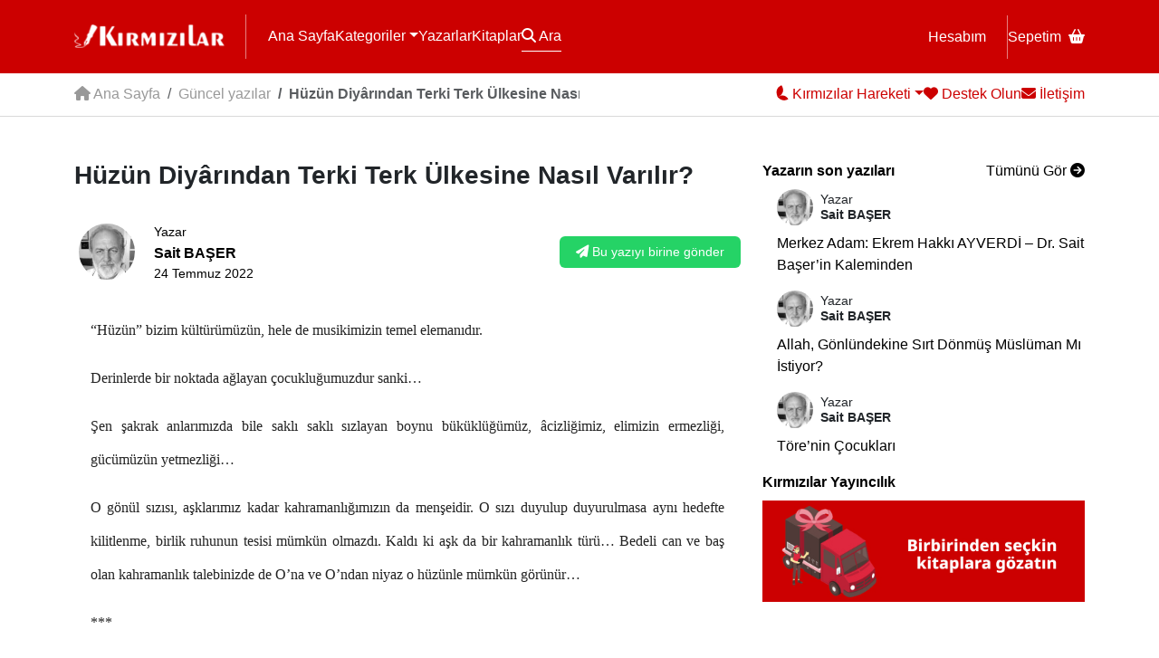

--- FILE ---
content_type: text/html; charset=UTF-8
request_url: https://www.kirmizilar.com/huzun-diyarindan-terki-terk-ulkesine-nasil-varilir-2/
body_size: 16171
content:
<!doctype html><html lang="tr"><head><script data-no-optimize="1">var litespeed_docref=sessionStorage.getItem("litespeed_docref");litespeed_docref&&(Object.defineProperty(document,"referrer",{get:function(){return litespeed_docref}}),sessionStorage.removeItem("litespeed_docref"));</script> <meta charset="utf-8"><meta name="viewport" content="width=device-width, initial-scale=1"><title>Hüzün Diyârından Terki Terk Ülkesine Nasıl Varılır? - Kırmızılar</title><link rel="preconnect" href="https://fonts.googleapis.com"><link rel="preconnect" href="https://fonts.gstatic.com" crossorigin><meta name='robots' content='index, follow, max-image-preview:large, max-snippet:-1, max-video-preview:-1' /><link rel="canonical" href="https://www.kirmizilar.com/huzun-diyarindan-terki-terk-ulkesine-nasil-varilir-2/" /><meta property="og:locale" content="tr_TR" /><meta property="og:type" content="article" /><meta property="og:title" content="Hüzün Diyârından Terki Terk Ülkesine Nasıl Varılır? - Kırmızılar" /><meta property="og:description" content="&#8220;Hüzün&#8221; bizim kültürümüzün, hele de musikimizin temel elemanıdır.&nbsp; Derinlerde bir noktada ağlayan çocukluğumuzdur sanki&#8230; Şen şakrak anlarımızda bile saklı saklı sızlayan boynu büküklüğümüz, âcizliğimiz, elimizin ermezliği, gücümüzün yetmezliği&#8230; O gönül sızısı, aşklarımız kadar kahramanlığımızın da menşeidir. O sızı duyulup duyurulmasa aynı hedefte kilitlenme, birlik ruhunun tesisi mümkün olmazdı. Kaldı ki aşk da bir kahramanlık türü&#8230; [&hellip;]" /><meta property="og:url" content="https://www.kirmizilar.com/huzun-diyarindan-terki-terk-ulkesine-nasil-varilir-2/" /><meta property="og:site_name" content="Kırmızılar" /><meta property="article:publisher" content="https://www.facebook.com/kirmizilarbiziz" /><meta property="article:published_time" content="2022-07-24T17:55:51+00:00" /><meta name="author" content="Sait BAŞER" /><meta name="twitter:card" content="summary_large_image" /><meta name="twitter:label1" content="Yazan:" /><meta name="twitter:data1" content="Sait BAŞER" /><meta name="twitter:label2" content="Tahmini okuma süresi" /><meta name="twitter:data2" content="3 dakika" /> <script type="application/ld+json" class="yoast-schema-graph">{"@context":"https://schema.org","@graph":[{"@type":"Article","@id":"https://www.kirmizilar.com/huzun-diyarindan-terki-terk-ulkesine-nasil-varilir-2/#article","isPartOf":{"@id":"https://www.kirmizilar.com/huzun-diyarindan-terki-terk-ulkesine-nasil-varilir-2/"},"author":{"name":"Sait BAŞER","@id":"https://www.kirmizilar.com/#/schema/person/a21739eab21d3d447a8be14bee5e0752"},"headline":"Hüzün Diyârından Terki Terk Ülkesine Nasıl Varılır?","datePublished":"2022-07-24T17:55:51+00:00","mainEntityOfPage":{"@id":"https://www.kirmizilar.com/huzun-diyarindan-terki-terk-ulkesine-nasil-varilir-2/"},"wordCount":617,"commentCount":0,"publisher":{"@id":"https://www.kirmizilar.com/#organization"},"articleSection":["Güncel yazılar"],"inLanguage":"tr","potentialAction":[{"@type":"CommentAction","name":"Comment","target":["https://www.kirmizilar.com/huzun-diyarindan-terki-terk-ulkesine-nasil-varilir-2/#respond"]}]},{"@type":"WebPage","@id":"https://www.kirmizilar.com/huzun-diyarindan-terki-terk-ulkesine-nasil-varilir-2/","url":"https://www.kirmizilar.com/huzun-diyarindan-terki-terk-ulkesine-nasil-varilir-2/","name":"Hüzün Diyârından Terki Terk Ülkesine Nasıl Varılır? - Kırmızılar","isPartOf":{"@id":"https://www.kirmizilar.com/#website"},"datePublished":"2022-07-24T17:55:51+00:00","breadcrumb":{"@id":"https://www.kirmizilar.com/huzun-diyarindan-terki-terk-ulkesine-nasil-varilir-2/#breadcrumb"},"inLanguage":"tr","potentialAction":[{"@type":"ReadAction","target":["https://www.kirmizilar.com/huzun-diyarindan-terki-terk-ulkesine-nasil-varilir-2/"]}]},{"@type":"BreadcrumbList","@id":"https://www.kirmizilar.com/huzun-diyarindan-terki-terk-ulkesine-nasil-varilir-2/#breadcrumb","itemListElement":[{"@type":"ListItem","position":1,"name":"Anasayfa","item":"https://www.kirmizilar.com/"},{"@type":"ListItem","position":2,"name":"Hüzün Diyârından Terki Terk Ülkesine Nasıl Varılır?"}]},{"@type":"WebSite","@id":"https://www.kirmizilar.com/#website","url":"https://www.kirmizilar.com/","name":"Kırmızılar","description":"Kırmızılar ”Biziz&quot; - “Biz” Türk Milletiyiz.","publisher":{"@id":"https://www.kirmizilar.com/#organization"},"potentialAction":[{"@type":"SearchAction","target":{"@type":"EntryPoint","urlTemplate":"https://www.kirmizilar.com/?s={search_term_string}"},"query-input":{"@type":"PropertyValueSpecification","valueRequired":true,"valueName":"search_term_string"}}],"inLanguage":"tr"},{"@type":"Organization","@id":"https://www.kirmizilar.com/#organization","name":"Kırmızılar","url":"https://www.kirmizilar.com/","logo":{"@type":"ImageObject","inLanguage":"tr","@id":"https://www.kirmizilar.com/#/schema/logo/image/","url":"https://www.kirmizilar.com/wp-content/uploads/2023/12/kirmizilar-new-logo.png","contentUrl":"https://www.kirmizilar.com/wp-content/uploads/2023/12/kirmizilar-new-logo.png","width":501,"height":96,"caption":"Kırmızılar"},"image":{"@id":"https://www.kirmizilar.com/#/schema/logo/image/"},"sameAs":["https://www.facebook.com/kirmizilarbiziz"]},{"@type":"Person","@id":"https://www.kirmizilar.com/#/schema/person/a21739eab21d3d447a8be14bee5e0752","name":"Sait BAŞER","image":{"@type":"ImageObject","inLanguage":"tr","@id":"https://www.kirmizilar.com/#/schema/person/image/","url":"https://www.kirmizilar.com/wp-content/uploads/2023/12/sait-baSer_avatar-96x96.jpg","contentUrl":"https://www.kirmizilar.com/wp-content/uploads/2023/12/sait-baSer_avatar-96x96.jpg","caption":"Sait BAŞER"},"description":"Aralık 1957 tarihinde Isparta-Yalvaç’ın İleği köyünde doğdu. İstanbul Sağmalcılar Lisesini bitirdi. Üç yıl Devlet Güzel Sanatlar Akademisi’nde okudu. İstanbul Üniversitesi Edebiyat Fakültesi Tarih Bölümü’nde yüksek öğrenimini tamamladı(1982). “Yahya Kemal’e Göre Türk Kimliği ve Görüşlerinin Kamuoyundaki Yansımaları” konulu teziyle doktor oldu(1996). Sakarya Üniversitesi Eğitim Fakültesi’nde öğretim üyeliği yaptı. 1984-1994 yıllarında Kubbealtı Akademisi Kültür ve Sanat Vakfı’nın neşriyat müdürlüğünü yürüttü. Kubbealtı Akademi Mecmuası’nın Yazı İşleri Müdürü idi. Türk kültür ve inanç tarihi üzerine çalışmalarıyla tanınır. Türk Edebiyatı, Türk Yurdu, Doğu Türkistan’ın Sesi, Kültür Dünyası dergilerinde yazdı. Çok sayıda yayımlanmış makjalesi ve kitabı vardır.","url":"https://www.kirmizilar.com/author/sait_baser/"}]}</script> <link rel='dns-prefetch' href='//www.googletagmanager.com' /><link rel="alternate" title="oEmbed (JSON)" type="application/json+oembed" href="https://www.kirmizilar.com/wp-json/oembed/1.0/embed?url=https%3A%2F%2Fwww.kirmizilar.com%2Fhuzun-diyarindan-terki-terk-ulkesine-nasil-varilir-2%2F" /><link rel="alternate" title="oEmbed (XML)" type="text/xml+oembed" href="https://www.kirmizilar.com/wp-json/oembed/1.0/embed?url=https%3A%2F%2Fwww.kirmizilar.com%2Fhuzun-diyarindan-terki-terk-ulkesine-nasil-varilir-2%2F&#038;format=xml" /><style id='wp-img-auto-sizes-contain-inline-css'>img:is([sizes=auto i],[sizes^="auto," i]){contain-intrinsic-size:3000px 1500px}
/*# sourceURL=wp-img-auto-sizes-contain-inline-css */</style><link data-optimized="2" rel="stylesheet" href="https://www.kirmizilar.com/wp-content/litespeed/css/a8805c6075dae4e5d4db4dc3a061fb8a.css?ver=d4d8b" /><style id='global-styles-inline-css'>:root{--wp--preset--aspect-ratio--square: 1;--wp--preset--aspect-ratio--4-3: 4/3;--wp--preset--aspect-ratio--3-4: 3/4;--wp--preset--aspect-ratio--3-2: 3/2;--wp--preset--aspect-ratio--2-3: 2/3;--wp--preset--aspect-ratio--16-9: 16/9;--wp--preset--aspect-ratio--9-16: 9/16;--wp--preset--color--black: #000000;--wp--preset--color--cyan-bluish-gray: #abb8c3;--wp--preset--color--white: #ffffff;--wp--preset--color--pale-pink: #f78da7;--wp--preset--color--vivid-red: #cf2e2e;--wp--preset--color--luminous-vivid-orange: #ff6900;--wp--preset--color--luminous-vivid-amber: #fcb900;--wp--preset--color--light-green-cyan: #7bdcb5;--wp--preset--color--vivid-green-cyan: #00d084;--wp--preset--color--pale-cyan-blue: #8ed1fc;--wp--preset--color--vivid-cyan-blue: #0693e3;--wp--preset--color--vivid-purple: #9b51e0;--wp--preset--gradient--vivid-cyan-blue-to-vivid-purple: linear-gradient(135deg,rgb(6,147,227) 0%,rgb(155,81,224) 100%);--wp--preset--gradient--light-green-cyan-to-vivid-green-cyan: linear-gradient(135deg,rgb(122,220,180) 0%,rgb(0,208,130) 100%);--wp--preset--gradient--luminous-vivid-amber-to-luminous-vivid-orange: linear-gradient(135deg,rgb(252,185,0) 0%,rgb(255,105,0) 100%);--wp--preset--gradient--luminous-vivid-orange-to-vivid-red: linear-gradient(135deg,rgb(255,105,0) 0%,rgb(207,46,46) 100%);--wp--preset--gradient--very-light-gray-to-cyan-bluish-gray: linear-gradient(135deg,rgb(238,238,238) 0%,rgb(169,184,195) 100%);--wp--preset--gradient--cool-to-warm-spectrum: linear-gradient(135deg,rgb(74,234,220) 0%,rgb(151,120,209) 20%,rgb(207,42,186) 40%,rgb(238,44,130) 60%,rgb(251,105,98) 80%,rgb(254,248,76) 100%);--wp--preset--gradient--blush-light-purple: linear-gradient(135deg,rgb(255,206,236) 0%,rgb(152,150,240) 100%);--wp--preset--gradient--blush-bordeaux: linear-gradient(135deg,rgb(254,205,165) 0%,rgb(254,45,45) 50%,rgb(107,0,62) 100%);--wp--preset--gradient--luminous-dusk: linear-gradient(135deg,rgb(255,203,112) 0%,rgb(199,81,192) 50%,rgb(65,88,208) 100%);--wp--preset--gradient--pale-ocean: linear-gradient(135deg,rgb(255,245,203) 0%,rgb(182,227,212) 50%,rgb(51,167,181) 100%);--wp--preset--gradient--electric-grass: linear-gradient(135deg,rgb(202,248,128) 0%,rgb(113,206,126) 100%);--wp--preset--gradient--midnight: linear-gradient(135deg,rgb(2,3,129) 0%,rgb(40,116,252) 100%);--wp--preset--font-size--small: 13px;--wp--preset--font-size--medium: 20px;--wp--preset--font-size--large: 36px;--wp--preset--font-size--x-large: 42px;--wp--preset--spacing--20: 0.44rem;--wp--preset--spacing--30: 0.67rem;--wp--preset--spacing--40: 1rem;--wp--preset--spacing--50: 1.5rem;--wp--preset--spacing--60: 2.25rem;--wp--preset--spacing--70: 3.38rem;--wp--preset--spacing--80: 5.06rem;--wp--preset--shadow--natural: 6px 6px 9px rgba(0, 0, 0, 0.2);--wp--preset--shadow--deep: 12px 12px 50px rgba(0, 0, 0, 0.4);--wp--preset--shadow--sharp: 6px 6px 0px rgba(0, 0, 0, 0.2);--wp--preset--shadow--outlined: 6px 6px 0px -3px rgb(255, 255, 255), 6px 6px rgb(0, 0, 0);--wp--preset--shadow--crisp: 6px 6px 0px rgb(0, 0, 0);}:root :where(.is-layout-flow) > :first-child{margin-block-start: 0;}:root :where(.is-layout-flow) > :last-child{margin-block-end: 0;}:root :where(.is-layout-flow) > *{margin-block-start: 24px;margin-block-end: 0;}:root :where(.is-layout-constrained) > :first-child{margin-block-start: 0;}:root :where(.is-layout-constrained) > :last-child{margin-block-end: 0;}:root :where(.is-layout-constrained) > *{margin-block-start: 24px;margin-block-end: 0;}:root :where(.is-layout-flex){gap: 24px;}:root :where(.is-layout-grid){gap: 24px;}body .is-layout-flex{display: flex;}.is-layout-flex{flex-wrap: wrap;align-items: center;}.is-layout-flex > :is(*, div){margin: 0;}body .is-layout-grid{display: grid;}.is-layout-grid > :is(*, div){margin: 0;}.has-black-color{color: var(--wp--preset--color--black) !important;}.has-cyan-bluish-gray-color{color: var(--wp--preset--color--cyan-bluish-gray) !important;}.has-white-color{color: var(--wp--preset--color--white) !important;}.has-pale-pink-color{color: var(--wp--preset--color--pale-pink) !important;}.has-vivid-red-color{color: var(--wp--preset--color--vivid-red) !important;}.has-luminous-vivid-orange-color{color: var(--wp--preset--color--luminous-vivid-orange) !important;}.has-luminous-vivid-amber-color{color: var(--wp--preset--color--luminous-vivid-amber) !important;}.has-light-green-cyan-color{color: var(--wp--preset--color--light-green-cyan) !important;}.has-vivid-green-cyan-color{color: var(--wp--preset--color--vivid-green-cyan) !important;}.has-pale-cyan-blue-color{color: var(--wp--preset--color--pale-cyan-blue) !important;}.has-vivid-cyan-blue-color{color: var(--wp--preset--color--vivid-cyan-blue) !important;}.has-vivid-purple-color{color: var(--wp--preset--color--vivid-purple) !important;}.has-black-background-color{background-color: var(--wp--preset--color--black) !important;}.has-cyan-bluish-gray-background-color{background-color: var(--wp--preset--color--cyan-bluish-gray) !important;}.has-white-background-color{background-color: var(--wp--preset--color--white) !important;}.has-pale-pink-background-color{background-color: var(--wp--preset--color--pale-pink) !important;}.has-vivid-red-background-color{background-color: var(--wp--preset--color--vivid-red) !important;}.has-luminous-vivid-orange-background-color{background-color: var(--wp--preset--color--luminous-vivid-orange) !important;}.has-luminous-vivid-amber-background-color{background-color: var(--wp--preset--color--luminous-vivid-amber) !important;}.has-light-green-cyan-background-color{background-color: var(--wp--preset--color--light-green-cyan) !important;}.has-vivid-green-cyan-background-color{background-color: var(--wp--preset--color--vivid-green-cyan) !important;}.has-pale-cyan-blue-background-color{background-color: var(--wp--preset--color--pale-cyan-blue) !important;}.has-vivid-cyan-blue-background-color{background-color: var(--wp--preset--color--vivid-cyan-blue) !important;}.has-vivid-purple-background-color{background-color: var(--wp--preset--color--vivid-purple) !important;}.has-black-border-color{border-color: var(--wp--preset--color--black) !important;}.has-cyan-bluish-gray-border-color{border-color: var(--wp--preset--color--cyan-bluish-gray) !important;}.has-white-border-color{border-color: var(--wp--preset--color--white) !important;}.has-pale-pink-border-color{border-color: var(--wp--preset--color--pale-pink) !important;}.has-vivid-red-border-color{border-color: var(--wp--preset--color--vivid-red) !important;}.has-luminous-vivid-orange-border-color{border-color: var(--wp--preset--color--luminous-vivid-orange) !important;}.has-luminous-vivid-amber-border-color{border-color: var(--wp--preset--color--luminous-vivid-amber) !important;}.has-light-green-cyan-border-color{border-color: var(--wp--preset--color--light-green-cyan) !important;}.has-vivid-green-cyan-border-color{border-color: var(--wp--preset--color--vivid-green-cyan) !important;}.has-pale-cyan-blue-border-color{border-color: var(--wp--preset--color--pale-cyan-blue) !important;}.has-vivid-cyan-blue-border-color{border-color: var(--wp--preset--color--vivid-cyan-blue) !important;}.has-vivid-purple-border-color{border-color: var(--wp--preset--color--vivid-purple) !important;}.has-vivid-cyan-blue-to-vivid-purple-gradient-background{background: var(--wp--preset--gradient--vivid-cyan-blue-to-vivid-purple) !important;}.has-light-green-cyan-to-vivid-green-cyan-gradient-background{background: var(--wp--preset--gradient--light-green-cyan-to-vivid-green-cyan) !important;}.has-luminous-vivid-amber-to-luminous-vivid-orange-gradient-background{background: var(--wp--preset--gradient--luminous-vivid-amber-to-luminous-vivid-orange) !important;}.has-luminous-vivid-orange-to-vivid-red-gradient-background{background: var(--wp--preset--gradient--luminous-vivid-orange-to-vivid-red) !important;}.has-very-light-gray-to-cyan-bluish-gray-gradient-background{background: var(--wp--preset--gradient--very-light-gray-to-cyan-bluish-gray) !important;}.has-cool-to-warm-spectrum-gradient-background{background: var(--wp--preset--gradient--cool-to-warm-spectrum) !important;}.has-blush-light-purple-gradient-background{background: var(--wp--preset--gradient--blush-light-purple) !important;}.has-blush-bordeaux-gradient-background{background: var(--wp--preset--gradient--blush-bordeaux) !important;}.has-luminous-dusk-gradient-background{background: var(--wp--preset--gradient--luminous-dusk) !important;}.has-pale-ocean-gradient-background{background: var(--wp--preset--gradient--pale-ocean) !important;}.has-electric-grass-gradient-background{background: var(--wp--preset--gradient--electric-grass) !important;}.has-midnight-gradient-background{background: var(--wp--preset--gradient--midnight) !important;}.has-small-font-size{font-size: var(--wp--preset--font-size--small) !important;}.has-medium-font-size{font-size: var(--wp--preset--font-size--medium) !important;}.has-large-font-size{font-size: var(--wp--preset--font-size--large) !important;}.has-x-large-font-size{font-size: var(--wp--preset--font-size--x-large) !important;}
/*# sourceURL=global-styles-inline-css */</style><style id='classic-theme-styles-inline-css'>/*! This file is auto-generated */
.wp-block-button__link{color:#fff;background-color:#32373c;border-radius:9999px;box-shadow:none;text-decoration:none;padding:calc(.667em + 2px) calc(1.333em + 2px);font-size:1.125em}.wp-block-file__button{background:#32373c;color:#fff;text-decoration:none}
/*# sourceURL=/wp-includes/css/classic-themes.min.css */</style><style id='woocommerce-inline-inline-css'>.woocommerce form .form-row .required { visibility: visible; }
/*# sourceURL=woocommerce-inline-inline-css */</style> <script type="litespeed/javascript" data-src="https://www.kirmizilar.com/wp-includes/js/jquery/jquery.min.js" id="jquery-core-js"></script> <script id="wc-add-to-cart-js-extra" type="litespeed/javascript">var wc_add_to_cart_params={"ajax_url":"/wp-admin/admin-ajax.php","wc_ajax_url":"/?wc-ajax=%%endpoint%%","i18n_view_cart":"Sepetim","cart_url":"https://www.kirmizilar.com/sepet/","is_cart":"","cart_redirect_after_add":"no"}</script> <script id="woocommerce-js-extra" type="litespeed/javascript">var woocommerce_params={"ajax_url":"/wp-admin/admin-ajax.php","wc_ajax_url":"/?wc-ajax=%%endpoint%%","i18n_password_show":"\u015eifreyi g\u00f6ster","i18n_password_hide":"\u015eifreyi gizle"}</script> 
 <script type="litespeed/javascript" data-src="https://www.googletagmanager.com/gtag/js?id=GT-NBPRKZ6" id="google_gtagjs-js"></script> <script id="google_gtagjs-js-after" type="litespeed/javascript">window.dataLayer=window.dataLayer||[];function gtag(){dataLayer.push(arguments)}
gtag("set","linker",{"domains":["www.kirmizilar.com"]});gtag("js",new Date());gtag("set","developer_id.dZTNiMT",!0);gtag("config","GT-NBPRKZ6",{"googlesitekit_post_date":"20220724","googlesitekit_post_author":"Sait BA\u015eER"})</script> <link rel="https://api.w.org/" href="https://www.kirmizilar.com/wp-json/" /><link rel="alternate" title="JSON" type="application/json" href="https://www.kirmizilar.com/wp-json/wp/v2/posts/19037" /><link rel="EditURI" type="application/rsd+xml" title="RSD" href="https://www.kirmizilar.com/xmlrpc.php?rsd" /><link rel='shortlink' href='https://www.kirmizilar.com/?p=19037' /><meta name="generator" content="Site Kit by Google 1.171.0" /><meta name="theme-color" content="#DD0000">	<noscript><style>.woocommerce-product-gallery{ opacity: 1 !important; }</style></noscript><link rel="icon" href="https://www.kirmizilar.com/wp-content/uploads/2023/12/cropped-kirmizilar-favicon-32x32.png" sizes="32x32" /><link rel="icon" href="https://www.kirmizilar.com/wp-content/uploads/2023/12/cropped-kirmizilar-favicon-192x192.png" sizes="192x192" /><link rel="apple-touch-icon" href="https://www.kirmizilar.com/wp-content/uploads/2023/12/cropped-kirmizilar-favicon-180x180.png" /><meta name="msapplication-TileImage" content="https://www.kirmizilar.com/wp-content/uploads/2023/12/cropped-kirmizilar-favicon-270x270.png" /></head><body class="wp-singular post-template-default single single-post postid-19037 single-format-standard wp-theme-kirmizilar theme-kirmizilar woocommerce-no-js"><div id="header"><header class="container"><div id="logo" class="menu-border"><a href="/"><img data-lazyloaded="1" src="[data-uri]" data-src="/eski-logo.png" alt="Kırmızılar" width="166" height="32" id="eskilogo"><img data-lazyloaded="1" src="[data-uri]" data-src="/logo.png" alt="Kırmızılar" width="166" height="32" id="yenilogo" class="d-none"></a></div>
<button class="navbar-toggler d-block d-md-none" type="button" id="mobilemenu" data-bs-toggle="collapse" data-bs-target="#mobile-menu" aria-controls="mobile-menu" aria-expanded="false" aria-label="Menü"><i class="fa fa-bars fs-5"></i></button><nav id="headermenu"><div class="menu-l">
<a href="/">Ana Sayfa</a>
<span class="btn-group">
<a href="#" class="dropdown-toggle" data-bs-toggle="dropdown">Kategoriler</a><div class="dropdown-menu"><div class="dropdown-menu-inner">
<a class="dropdown-item" href="https://www.kirmizilar.com/kategori/bir-dostu-taniyalim/">Bir Dostu Tanıyalım</a><a class="dropdown-item" href="https://www.kirmizilar.com/kategori/bir-yer-gezelim/">Bir Yer Gezelim</a><a class="dropdown-item" href="https://www.kirmizilar.com/kategori/bu-kitabi-okuyalim/">Bu Kitabı Okuyalım</a><a class="dropdown-item" href="https://www.kirmizilar.com/kategori/duyuru-aktivite/">Duyuru-Aktivite</a><a class="dropdown-item" href="https://www.kirmizilar.com/kategori/e-kitap/">E-Kitap</a><a class="dropdown-item" href="https://www.kirmizilar.com/kategori/e-okuma/">E-Okuma</a><a class="dropdown-item" href="https://www.kirmizilar.com/kategori/goruntulu-konferanslar/">Görüntülü Konferanslar</a><a class="dropdown-item" href="https://www.kirmizilar.com/kategori/guncel-yazilar/">Güncel Yazılar</a><a class="dropdown-item" href="https://www.kirmizilar.com/kategori/haber-tartisma-yorum/">Haber - Tartışma - Yorum</a><a class="dropdown-item" href="https://www.kirmizilar.com/kategori/hikaye/">Hikaye</a><a class="dropdown-item" href="https://www.kirmizilar.com/kategori/inanc-ve-kalp/">İnanç ve Kalp</a><a class="dropdown-item" href="https://www.kirmizilar.com/kategori/kultur-sanat-yazilari/">Kültür – San’at</a><a class="dropdown-item" href="https://www.kirmizilar.com/kategori/kulturumuzun-yildizlari/">Kültürümüzün Yıldızları</a><a class="dropdown-item" href="https://www.kirmizilar.com/kategori/medeniyet-tasavvuru/">Medeniyet Tasavvuru</a><a class="dropdown-item" href="https://www.kirmizilar.com/kategori/medeniyetimizi-kuranlar/">Medeniyetimizi Kuranlar</a><a class="dropdown-item" href="https://www.kirmizilar.com/kategori/soylesiler/">Söyleşiler</a><a class="dropdown-item" href="https://www.kirmizilar.com/kategori/sair/">Şair</a><a class="dropdown-item" href="https://www.kirmizilar.com/tanri-buyrugu/">Tanrı Buyruğu</a><a class="dropdown-item" href="https://www.kirmizilar.com/kategori/tarihten/">Tarihten</a><a class="dropdown-item" href="https://www.kirmizilar.com/kategori/turk-milliyetciligi-teori/">Türk Milliyetçiliği</a><a class="dropdown-item" href="https://www.kirmizilar.com/kategori/turku-dinle/">Türkü Dinle</a><a class="dropdown-item" href="https://www.kirmizilar.com/kategori/turkuler-turk-u-soyler/">Türküler Türk&#039;ü Söyler</a><a class="dropdown-item" href="https://www.kirmizilar.com/kategori/siirler/">Şiirler</a></div></div>
</span>
<a href="/yazarlar">Yazarlar</a>
<a href="/magaza">Kitaplar</a>
<a href="#" data-bs-toggle="modal" data-bs-target="#search" id="search-button"><i class="fa fa-search"></i> Ara</a></div><div class="menu-r">
<a href="/hesabim" class="menu-border">Hesabım</a>
<a href="/sepet">Sepetim<i class="fa fa-basket-shopping ms-2"></i></a></div></nav></header><div class="collapse d-md-none" id="mobile-menu"><div class="p-4"><ul class="navbar-nav mr-auto"><li id="menu-item-22115" class="menu-item menu-item-type-taxonomy menu-item-object-category menu-item-22115"><a href="https://www.kirmizilar.com/kategori/bir-dostu-taniyalim/">Bir Dostu Tanıyalım</a></li><li id="menu-item-22118" class="menu-item menu-item-type-taxonomy menu-item-object-category menu-item-22118"><a href="https://www.kirmizilar.com/kategori/bir-yer-gezelim/">Bir Yer Gezelim</a></li><li id="menu-item-22120" class="menu-item menu-item-type-taxonomy menu-item-object-category menu-item-22120"><a href="https://www.kirmizilar.com/kategori/bu-kitabi-okuyalim/">Bu Kitabı Okuyalım</a></li><li id="menu-item-22129" class="menu-item menu-item-type-taxonomy menu-item-object-category menu-item-22129"><a href="https://www.kirmizilar.com/kategori/duyuru-aktivite/">Duyuru-Aktivite</a></li><li id="menu-item-22110" class="menu-item menu-item-type-taxonomy menu-item-object-category menu-item-22110"><a href="https://www.kirmizilar.com/kategori/e-kitap/">E-Kitap</a></li><li id="menu-item-22111" class="menu-item menu-item-type-taxonomy menu-item-object-category menu-item-22111"><a href="https://www.kirmizilar.com/kategori/e-okuma/">E-Okuma</a></li><li id="menu-item-22124" class="menu-item menu-item-type-taxonomy menu-item-object-category menu-item-22124"><a href="https://www.kirmizilar.com/kategori/goruntulu-konferanslar/">Görüntülü Konferanslar</a></li><li id="menu-item-22102" class="menu-item menu-item-type-taxonomy menu-item-object-category current-post-ancestor current-menu-parent current-post-parent menu-item-22102"><a href="https://www.kirmizilar.com/kategori/guncel-yazilar/">Güncel Yazılar</a></li><li id="menu-item-22100" class="menu-item menu-item-type-taxonomy menu-item-object-category menu-item-22100"><a href="https://www.kirmizilar.com/kategori/haber-tartisma-yorum/">Haber &#8211; Tartışma &#8211; Yorum</a></li><li id="menu-item-22119" class="menu-item menu-item-type-taxonomy menu-item-object-category menu-item-22119"><a href="https://www.kirmizilar.com/kategori/hikaye/">Hikaye</a></li><li id="menu-item-22106" class="menu-item menu-item-type-taxonomy menu-item-object-category menu-item-22106"><a href="https://www.kirmizilar.com/kategori/inanc-ve-kalp/">İnanç ve Kalp</a></li><li id="menu-item-22105" class="menu-item menu-item-type-taxonomy menu-item-object-category menu-item-22105"><a href="https://www.kirmizilar.com/kategori/kultur-sanat-yazilari/">Kültür – San’at</a></li><li id="menu-item-22109" class="menu-item menu-item-type-taxonomy menu-item-object-category menu-item-22109"><a href="https://www.kirmizilar.com/kategori/kulturumuzun-yildizlari/">Kültürümüzün Yıldızları</a></li><li id="menu-item-22103" class="menu-item menu-item-type-taxonomy menu-item-object-category menu-item-22103"><a href="https://www.kirmizilar.com/kategori/medeniyet-tasavvuru/">Medeniyet Tasavvuru</a></li><li id="menu-item-22107" class="menu-item menu-item-type-taxonomy menu-item-object-category menu-item-22107"><a href="https://www.kirmizilar.com/kategori/medeniyetimizi-kuranlar/">Medeniyetimizi Kuranlar</a></li><li id="menu-item-22127" class="menu-item menu-item-type-taxonomy menu-item-object-category menu-item-22127"><a href="https://www.kirmizilar.com/kategori/soylesiler/">Söyleşiler</a></li><li id="menu-item-22123" class="menu-item menu-item-type-taxonomy menu-item-object-category menu-item-22123"><a href="https://www.kirmizilar.com/kategori/sair/">Şair</a></li><li id="menu-item-22610" class="menu-item menu-item-type-post_type menu-item-object-post menu-item-22610"><a href="https://www.kirmizilar.com/tanri-buyrugu/">Tanrı Buyruğu</a></li><li id="menu-item-22122" class="menu-item menu-item-type-taxonomy menu-item-object-category menu-item-22122"><a href="https://www.kirmizilar.com/kategori/tarihten/">Tarihten</a></li><li id="menu-item-22104" class="menu-item menu-item-type-taxonomy menu-item-object-category menu-item-22104"><a href="https://www.kirmizilar.com/kategori/turk-milliyetciligi-teori/">Türk Milliyetçiliği</a></li><li id="menu-item-22113" class="menu-item menu-item-type-taxonomy menu-item-object-category menu-item-22113"><a href="https://www.kirmizilar.com/kategori/turku-dinle/">Türkü Dinle</a></li><li id="menu-item-22112" class="menu-item menu-item-type-taxonomy menu-item-object-category menu-item-22112"><a href="https://www.kirmizilar.com/kategori/turkuler-turk-u-soyler/">Türküler Türk&#8217;ü Söyler</a></li><li id="menu-item-22128" class="menu-item menu-item-type-taxonomy menu-item-object-category menu-item-22128"><a href="https://www.kirmizilar.com/kategori/siirler/">Şiirler</a></li></ul></div></div></div><div id="subheader"><div class="container bar"><div class="sub-l"><nav aria-label="breadcrumb"><ol class="breadcrumb"><li class="breadcrumb-item"><a href="/"><i class="fa fa-house"></i> Ana Sayfa</a></li><li class="breadcrumb-item"><a href="https://www.kirmizilar.com/kategori/guncel-yazilar/">Güncel yazılar</a></li><li class="breadcrumb-item active">Hüzün Diyârından Terki Terk Ülkesine Nasıl Varılır?</li></ol></nav></div><div class="sub-r"><div class="btn-group">
<a href="#" class="dropdown-toggle" data-bs-toggle="dropdown"><img data-lazyloaded="1" src="[data-uri]" width="16" height="19" data-src="/amblem-mini.png" alt="Kırmızılar"><span> Kırmızılar Hareketi</span></a><div class="dropdown-menu"><div class="dropdown-menu-inner">
<a class="dropdown-item" href="https://www.kirmizilar.com/kirmizilar-hareketi/kunye-iletisim/">Künye</a><a class="dropdown-item" href="https://www.kirmizilar.com/kirmizilar-hareketi/kirmizilar-hareketinin-dunyaya-bakisi/">Dünyaya Bakışımız</a><a class="dropdown-item" href="https://www.kirmizilar.com/kirmizilar-hareketi/yayin-politikamiz/">Yayın Politikamız</a><a class="dropdown-item" href="https://www.kirmizilar.com/kirmizilar-hareketi/gerekce-amac-hedef-ve-degerleri/">Gerekçe Amaç Hedef ve Değerler</a><a class="dropdown-item" href="https://www.kirmizilar.com/kirmizilar-hareketi/kirmizilar-2/">Kırmızılar</a></div></div></div>
<a href="#" data-bs-toggle="modal" data-bs-target="#support"><i class="fa fa-heart"></i><span> Destek Olun</span></a>
<a href="/iletisim"><i class="fa fa-envelope"></i><span> İletişim</span></a></div></div></div><div class="container singlepost py-3 py-lg-5"><div class="row"><div class="col-md-8"><h3>Hüzün Diyârından Terki Terk Ülkesine Nasıl Varılır?</h3><div class="single-meta">
<a href="https://www.kirmizilar.com/author/sait_baser/"><img data-lazyloaded="1" src="[data-uri]" alt='' data-src='https://www.kirmizilar.com/wp-content/uploads/2023/12/sait-baSer_avatar-96x96.jpg' data-srcset='https://www.kirmizilar.com/wp-content/uploads/2023/12/sait-baSer_avatar-192x192.jpg 2x' class='avatar avatar-96 photo' height='96' width='96' decoding='async'/></a><div class="author-name ms-3">
<a href="https://www.kirmizilar.com/author/sait_baser/">
<span>Yazar</span><br>
<strong>Sait BAŞER</strong><p>24 Temmuz 2022</p>
</a></div>
<a href="#" class="btn btn-share a2a_dd"><i class="fa fa-paper-plane"></i><span> Bu yazıyı birine gönder</span></a></div><div id="content"><p style="color: #000000; font-weight: 400; text-decoration: none; text-align: justify;"><span style="font-family: 'times new roman', times; font-size: 12pt;"></span></p><p style="color: #000000; font-weight: 400; text-decoration: none; text-align: justify;"><span style="color: #222222; font-family: 'times new roman', times; font-size: 12pt;">&#8220;Hüzün&#8221; bizim kültürümüzün, hele de musikimizin temel elemanıdır.&nbsp;</span></p><p style="color: #000000; font-weight: 400; text-decoration: none; text-align: justify;"><span style="color: #222222; font-family: 'times new roman', times; font-size: 12pt;">Derinlerde bir noktada ağlayan çocukluğumuzdur sanki&#8230;</span></p><p style="color: #000000; font-weight: 400; text-decoration: none; text-align: justify;"><span style="color: #222222; font-family: 'times new roman', times; font-size: 12pt;">Şen şakrak anlarımızda bile saklı saklı sızlayan boynu büküklüğümüz, âcizliğimiz, elimizin ermezliği, gücümüzün yetmezliği&#8230;</span></p><p style="color: #000000; font-weight: 400; text-decoration: none; text-align: justify;"><span style="color: #222222; font-family: 'times new roman', times; font-size: 12pt;">O gönül sızısı, aşklarımız kadar kahramanlığımızın da menşeidir. O sızı duyulup duyurulmasa aynı hedefte kilitlenme, birlik ruhunun tesisi mümkün olmazdı. Kaldı ki aşk da bir kahramanlık türü&#8230; Bedeli can ve baş olan kahramanlık talebinizde de O&#8217;na ve O&#8217;ndan niyaz o hüzünle mümkün görünür&#8230;</span></p><p style="color: #000000; font-weight: 400; text-decoration: none; text-align: justify;"><span style="color: #222222; font-family: 'times new roman', times; font-size: 12pt;">***</span></p><p style="color: #000000; font-weight: 400; text-decoration: none; text-align: justify;"><span style="color: #222222; font-family: 'times new roman', times; font-size: 12pt;">Hüzün, varoluş sırrını içinde taşıyan bir duygu kanaatimce. Bir tarafı &#8220;eksiklik&#8221; duymağa dayanıyor; bir yüzü &#8220;ötelere&#8221; bakıyor, bir taraftan da gönlünüzdeki ağırlığı ve ağrısının tazyiki Hakk&#8217;a uçuvermeye tahrik ediyor&#8230; Eksiğinizi, cüz&#8217;iyyetinizi, hasretinizi, aslınızı&#8230; duyuran bir var olma biçimi hüzün&#8230;&nbsp;</span></p><p style="color: #000000; font-weight: 400; text-decoration: none; text-align: justify;"><span style="color: #222222; font-family: 'times new roman', times; font-size: 12pt;">***</span></p><p style="color: #000000; font-weight: 400; text-decoration: none; text-align: justify;"><span style="color: #222222; font-family: 'times new roman', times; font-size: 12pt;">Sultânü&#8217;ş-Şuarâ ne diyor bakın, bütün saltanat ve îtibârına rağmen:</span></p><p style="color: #000000; font-weight: 400; text-decoration: none; text-align: justify;"><span style="color: #222222; font-family: 'times new roman', times; font-size: 12pt;">Gitdükçe harâb eyler mülk-i dil-i vîrânı&nbsp;<br /></span><span style="color: #222222; font-family: 'times new roman', times; font-size: 12pt;">Dehrün bu cefâsından bir şâha şikâyet var</span><span style="color: #222222; font-family: 'times new roman', times; font-size: 12pt;"></span></p><p style="color: #000000; font-weight: 400; text-decoration: none; text-align: justify;"><span style="color: #222222; font-family: 'times new roman', times; font-size: 12pt;">Ser terkine kâ&#8217;ildir dünyâya gönül virmez&nbsp;<br /></span><span style="color: #222222; font-family: 'times new roman', times; font-size: 12pt;">Terk ehlinin ey Bâkî başında sa&#8217;âdet var</span></p><p style="color: #000000; font-weight: 400; text-decoration: none; text-align: justify;"><span style="color: #222222; font-family: 'times new roman', times; font-size: 12pt;">***</span></p><p style="color: #000000; font-weight: 400; text-decoration: none; text-align: justify;"><span style="color: #222222; font-family: 'times new roman', times; font-size: 12pt;">&#8220;Onlar için korku ve hüzün yoktur&#8221; diye nitelenen bir zümre de var tabiî&#8230;&nbsp;</span></p><p style="color: #000000; font-weight: 400; text-decoration: none; text-align: justify;"><span style="color: #222222; font-family: 'times new roman', times; font-size: 12pt;">Aramızda yaşadıkları muhakkak!</span></p><p style="color: #000000; font-weight: 400; text-decoration: none; text-align: justify;"><span style="color: #222222; font-family: 'times new roman', times; font-size: 12pt;">Korku ve hüzün yok!</span></p><p style="color: #000000; font-weight: 400; text-decoration: none; text-align: justify;"><span style="color: #222222; font-family: 'times new roman', times; font-size: 12pt;">Azc, fânilik, binbir yüzüyle ayrılıklar yok yani.</span></p><p style="color: #000000; font-weight: 400; text-decoration: none; text-align: justify;"><span style="color: #222222; font-family: 'times new roman', times; font-size: 12pt;">Şâhitler, âşıklar, varlıklarında gurbeti bitirmiş olanlar!&nbsp;</span></p><p style="color: #000000; font-weight: 400; text-decoration: none; text-align: justify;"><span style="color: #222222; font-family: 'times new roman', times; font-size: 12pt;">Varlıklarındaki hüzün ve korku sebeplerine dâir ne varsa hesâbını görmüş, artık cüziyyete mahkum olmadığını duymuş, artık &#8220;ayrılık&#8221; kalmadığını, buna imkan bulunmadığını tecrübe etmişler&#8230;</span></p><p style="color: #000000; font-weight: 400; text-decoration: none; text-align: justify;"><span style="color: #222222; font-family: 'times new roman', times; font-size: 12pt;">***</span></p><p style="color: #000000; font-weight: 400; text-decoration: none; text-align: justify;"><span style="color: #222222; font-family: 'times new roman', times; font-size: 12pt;">Dünyâyı terk, ukbâyı(ahreti) terk, terki terk!</span></p><p style="color: #000000; font-weight: 400; text-decoration: none; text-align: justify;"><span style="color: #222222; font-family: 'times new roman', times; font-size: 12pt;">Edebiyâtımız bununla dolu. Bütün atasözlerimiz, hikemiyâtımız bizi o terki terk noktasına dâvet ediyor. Yesevî&#8217;den, Yûnus&#8217;tan hergün örnekler verip duruyoruz. Bu defâ da farklı bir ses olsun. Buyurun Enderunlu Vâsıf&#8217;a:</span></p><p style="color: #000000; font-weight: 400; text-decoration: none; text-align: justify;"><span style="color: #222222; font-family: 'times new roman', times; font-size: 12pt;">Bir necm-i baht doğsa eğer her şeb istemem.</span></p><p style="color: #000000; font-weight: 400; text-decoration: none; text-align: justify;"><span style="color: #222222; font-family: 'times new roman', times; font-size: 12pt;">Bir iki günlük ömre celî kevkeb istemem.&nbsp;</span></p><p style="color: #000000; font-weight: 400; text-decoration: none; text-align: justify;"><span style="color: #222222; font-family: 'times new roman', times; font-size: 12pt;">Osmanlı bu boyutuyla ele alınmadı.&nbsp;</span></p><p style="color: #000000; font-weight: 400; text-decoration: none; text-align: justify;"><span style="color: #222222; font-family: 'times new roman', times; font-size: 12pt;">Ecdâd dünyasının bir &#8220;Terki Terk Medeniyeti&#8221; olduğunu yeniden gündeme taşıyamadık. Bıkıp usanmadan onların iktidar alanlarına hayran ve tâlibiz, ama o iktidarın elde ediliş sırrına kulak asanımız yok&#8230; &#8220;Etmesin kulluktan âzat Allahım beni!&#8221; diyen cihan sultanlarının iktidârına gıbtâ ediyor, ama Hakk&#8217;ın kudretini nefsimiz emrine alma hırsını terke yanaşmıyoruz&#8230;</span></p><p style="color: #000000; font-weight: 400; text-decoration: none; text-align: justify;"><span style="color: #222222; font-family: 'times new roman', times; font-size: 12pt;">İbnü&#8217;l Arabî Hz.&#8217;nin Füsûs&#8217;unu şerh eden Ahmed Avni Konuk, &nbsp;bir yerde meâlen diyor ki:</span></p><p style="color: #000000; font-weight: 400; text-decoration: none; text-align: justify;"><span style="color: #222222; font-family: 'times new roman', times; font-size: 12pt;">&#8220;Yolun başındakiler özlerindeki hayat sırları olan Allah&#8217;ı nefsleri emrine alıp kul edinirken, kemal ehli nefslerini Hakk&#8217;a kul ederler&#8221;.</span></p><p style="color: #000000; font-weight: 400; text-decoration: none; text-align: justify;"><span style="color: #222222; font-family: 'times new roman', times; font-size: 12pt;">&#8230;</span></p><p style="color: #000000; font-weight: 400; text-decoration: none; text-align: justify;"><span style="color: #222222; font-family: 'times new roman', times; font-size: 12pt;">Üç satırlık şeriat ezberiyle bu ulular kervanını karalamaktan, dinden atmaktan ürkmeyen, hem de &#8220;Osmanlıcı&#8221;, Osmanlı&#8217;nın rûhuna düşman cesedine âşık stres ehliyle bu vâdiye ulaşmak, bu lugatin madde başlıklarında gezinmek mümkün mü?!</span></p><p style="color: #000000; font-weight: 400; text-decoration: none; text-align: justify;"><span style="color: #222222; font-family: 'times new roman', times; font-size: 12pt;">Buraya kadar okuyan arkadaşlardan helallik dileriz.</span></p><p style="color: #000000; font-weight: 400; text-decoration: none; text-align: justify;"><span style="font-family: 'times new roman', times; font-size: 12pt;"></span></p></div>
<a href="https://www.kirmizilar.com/author/sait_baser/"><div class="single-meta single-author">
<img data-lazyloaded="1" src="[data-uri]" alt='' data-src='https://www.kirmizilar.com/wp-content/uploads/2023/12/sait-baSer_avatar-96x96.jpg' data-srcset='https://www.kirmizilar.com/wp-content/uploads/2023/12/sait-baSer_avatar-192x192.jpg 2x' class='avatar avatar-96 photo' height='96' width='96' decoding='async'/><div class="author-name ms-3">
<span>Yazar</span><br>
<strong>Sait BAŞER</strong></div><div class="ms-3 desc"><p>Aralık 1957 tarihinde Isparta-Yalvaç’ın İleği köyünde doğdu. İstanbul Sağmalcılar Lisesini bitirdi. Üç yıl Devlet Güzel Sanatlar Akademisi’nde okudu. İstanbul Üniversitesi Edebiyat Fakültesi Tarih Bölümü’nde yüksek öğren... <strong class="stext">devamı <i class="fa fa-angle-right"></i></strong></p></div></div>
</a></div><div class="col-md-4 sidebar">
<a href="https://www.kirmizilar.com/author/sait_baser/?cat=4" class="widget-title"><strong>Yazarın son yazıları</strong><span>Tümünü Gör<i class="fa fa-circle-arrow-right ms-1"></i></span></a><div class="widget-blog"><div class="item mb-3">
<a href="https://www.kirmizilar.com/merkez-adam-ekrem-hakki-ayverdi-dr-sait-baserin-kaleminden/"><figure style="background-image:url('https://www.kirmizilar.com/wp-content/uploads/2026/01/Ekran-Resmi-2026-01-25-21.57.36.png')"></figure></a><div class="item-right ms-3"><div class="widget-meta">
<img data-lazyloaded="1" src="[data-uri]" alt='' data-src='https://www.kirmizilar.com/wp-content/uploads/2023/12/sait-baSer_avatar-96x96.jpg' data-srcset='https://www.kirmizilar.com/wp-content/uploads/2023/12/sait-baSer_avatar-192x192.jpg 2x' class='avatar avatar-96 photo' height='96' width='96' loading='lazy' decoding='async'/><div>Yazar<br><strong>Sait BAŞER</strong></div></div>
<a href="https://www.kirmizilar.com/merkez-adam-ekrem-hakki-ayverdi-dr-sait-baserin-kaleminden/"><span>Merkez Adam: Ekrem Hakkı AYVERDİ &#8211; Dr. Sait Başer&#8217;in Kaleminden</span></a></div></div><div class="item mb-3">
<a href="https://www.kirmizilar.com/allah-gonlundekine-sirt-donmus-musluman-mi-istiyor/"><figure style="background-image:url('https://www.kirmizilar.com/wp-content/themes/kirmizilar/images/default.jpg')"></figure></a><div class="item-right ms-3"><div class="widget-meta">
<img data-lazyloaded="1" src="[data-uri]" alt='' data-src='https://www.kirmizilar.com/wp-content/uploads/2023/12/sait-baSer_avatar-96x96.jpg' data-srcset='https://www.kirmizilar.com/wp-content/uploads/2023/12/sait-baSer_avatar-192x192.jpg 2x' class='avatar avatar-96 photo' height='96' width='96' loading='lazy' decoding='async'/><div>Yazar<br><strong>Sait BAŞER</strong></div></div>
<a href="https://www.kirmizilar.com/allah-gonlundekine-sirt-donmus-musluman-mi-istiyor/"><span>Allah, Gönlündekine Sırt Dönmüş Müslüman Mı İstiyor?</span></a></div></div><div class="item mb-3">
<a href="https://www.kirmizilar.com/torenin-cocuklari/"><figure style="background-image:url('https://www.kirmizilar.com/wp-content/uploads/2026/01/Ekran-Resmi-2026-01-11-20.32.17.png')"></figure></a><div class="item-right ms-3"><div class="widget-meta">
<img data-lazyloaded="1" src="[data-uri]" alt='' data-src='https://www.kirmizilar.com/wp-content/uploads/2023/12/sait-baSer_avatar-96x96.jpg' data-srcset='https://www.kirmizilar.com/wp-content/uploads/2023/12/sait-baSer_avatar-192x192.jpg 2x' class='avatar avatar-96 photo' height='96' width='96' loading='lazy' decoding='async'/><div>Yazar<br><strong>Sait BAŞER</strong></div></div>
<a href="https://www.kirmizilar.com/torenin-cocuklari/"><span>Töre’nin Çocukları</span></a></div></div></div>
<strong class="widget-title">Kırmızılar Yayıncılık</strong><div class="widget-img mb-5"><img data-lazyloaded="1" src="[data-uri]" data-src="https://www.kirmizilar.com/wp-content/themes/kirmizilar/images/kirmizilar-yayincilik-sidebar.jpg" width="477" height="150" alt="Kırmızılar Yayıncılık"></div></div></div></div><footer id="footer"><div class="container"><div class="bar"><div class="sub-l">
<img data-lazyloaded="1" src="[data-uri]" data-src="/logo.png" alt="Kırmızılar" width="166" height="32"></div><div class="sub-r">
<span id="counter"></span>
<a href="/iletisim" class="mobilehide"><i class="fa fa-envelope"></i> İletişim</a>
<a href="#" class="mobilehide"><i class="fa fa-arrow-up"></i> Yukarı Çık</a></div></div></div></footer><div id="bottom"><div class="container"><div id="footermenu">
<a href="#">Gizlilik Politikası</a>
<a href="#">erezler</a>
<a href="#">Kullanım Koşulları</a>
<a href="#">Mesafeli Satış Sözleşmesi</a>
<a href="#">Cayma Hakkı</a>
<a href="#">KVKK Aydınlatma Metni</a>
<a href="#">Künye</a></div><div class="bar"><div class="sub-l"><p>Bu websitesinde farkı kaynaklardan derlenen içerikler yayınlanmakta olup tüm hakları sahiplerinindir. Sitedeki içerikler atıf gösterilerek kaynak olarak kullanlabilir. Yazıların yasal sorumluluğu yazara aittir. <strong>Tüm Hakları Saklıdır.  Kırmızlar® 2010 - 2026</strong></p></div><div class="sub-r d-block">
<a href="//medyagen.com" target="_blank"><img data-lazyloaded="1" src="[data-uri]" width="73" height="16" data-src="https://www.kirmizilar.com/wp-content/themes/kirmizilar/images/medyagen.png" alt="medyagen"></a></div></div></div></div><div class="modal fade" id="search" tabindex="-1" aria-hidden="true"><div class="modal-dialog"><div class="modal-content"><div class="modal-body"><form role="search" method="get" id="search-form" action="https://www.kirmizilar.com/"><div class="input-group"><div class="input-group-prepend"><select class="form-select border-0" name="f"><option value="">Başlıkta Ara</option><option value="2">İçerikte Ara</option></select></div>
<input type="search" class="form-control" placeholder="Kırmızılar'da arayın..." aria-label="search nico" name="s" id="search-input" value=""><div class="input-group-append"><button type="submit" class="btn btn-primary"><i class="fa fa-search"></i></button></div></div></form></div></div></div></div><div class="modal fade" id="support" tabindex="-1" aria-hidden="true"><div class="modal-dialog"><div class="modal-content"><div class="modal-body text-center">
<strong class="color">Kırmızılar'a Destek Olun</strong><div id="destek-card">
<a href="//fb.me/kirmizilarbiziz/" class="card"><i class="fa fa-heart color"></i><div class="card-body"><h5 class="card-title">Takip Et</h5><p class="card-text">Sosyal Medya</p></div></a>
<a href="/kirmizilar-hareketi/bize-destek-olmak-isterseniz" class="card"><i class="fa fa-turkish-lira-sign color"></i><div class="card-body"><h5 class="card-title">Bağış Yap</h5><p class="card-text">Dernek Bağışı</p></div></a></div></div></div></div></div><div id="loading"><div class="loading"><div><div class="loader"></div></div></div></div> <script type="speculationrules">{"prefetch":[{"source":"document","where":{"and":[{"href_matches":"/*"},{"not":{"href_matches":["/wp-*.php","/wp-admin/*","/wp-content/uploads/*","/wp-content/*","/wp-content/plugins/*","/wp-content/themes/kirmizilar/*","/*\\?(.+)"]}},{"not":{"selector_matches":"a[rel~=\"nofollow\"]"}},{"not":{"selector_matches":".no-prefetch, .no-prefetch a"}}]},"eagerness":"conservative"}]}</script> <script type="litespeed/javascript">(function(){var c=document.body.className;c=c.replace(/woocommerce-no-js/,'woocommerce-js');document.body.className=c})()</script> <script data-cfasync="false">var dFlipLocation = 'https://www.kirmizilar.com/wp-content/plugins/3d-flipbook-dflip-lite/assets/';
          var dFlipWPGlobal = {"text":{"toggleSound":"Turn on\/off Sound","toggleThumbnails":"Toggle Thumbnails","toggleOutline":"Toggle Outline\/Bookmark","previousPage":"Previous Page","nextPage":"Next Page","toggleFullscreen":"Toggle Fullscreen","zoomIn":"Zoom In","zoomOut":"Zoom Out","toggleHelp":"Toggle Help","singlePageMode":"Single Page Mode","doublePageMode":"Double Page Mode","downloadPDFFile":"Download PDF File","gotoFirstPage":"Goto First Page","gotoLastPage":"Goto Last Page","share":"Share","mailSubject":"I wanted you to see this FlipBook","mailBody":"Check out this site {{url}}","loading":"DearFlip: Loading "},"viewerType":"flipbook","moreControls":"download,pageMode,startPage,endPage,sound","hideControls":"","scrollWheel":"false","backgroundColor":"#777","backgroundImage":"","height":"auto","paddingLeft":"20","paddingRight":"20","controlsPosition":"bottom","duration":800,"soundEnable":"true","enableDownload":"true","showSearchControl":"false","showPrintControl":"false","enableAnnotation":false,"enableAnalytics":"false","webgl":"true","hard":"none","maxTextureSize":"1600","rangeChunkSize":"524288","zoomRatio":1.5,"stiffness":3,"pageMode":"0","singlePageMode":"0","pageSize":"0","autoPlay":"false","autoPlayDuration":5000,"autoPlayStart":"false","linkTarget":"2","sharePrefix":"flipbook-"};</script> <script id="wp-postviews-cache-js-extra" type="litespeed/javascript">var viewsCacheL10n={"admin_ajax_url":"https://www.kirmizilar.com/wp-admin/admin-ajax.php","nonce":"6bd4199927","post_id":"19037"}</script> <script id="wc-order-attribution-js-extra" type="litespeed/javascript">var wc_order_attribution={"params":{"lifetime":1.0e-5,"session":30,"base64":!1,"ajaxurl":"https://www.kirmizilar.com/wp-admin/admin-ajax.php","prefix":"wc_order_attribution_","allowTracking":!0},"fields":{"source_type":"current.typ","referrer":"current_add.rf","utm_campaign":"current.cmp","utm_source":"current.src","utm_medium":"current.mdm","utm_content":"current.cnt","utm_id":"current.id","utm_term":"current.trm","utm_source_platform":"current.plt","utm_creative_format":"current.fmt","utm_marketing_tactic":"current.tct","session_entry":"current_add.ep","session_start_time":"current_add.fd","session_pages":"session.pgs","session_count":"udata.vst","user_agent":"udata.uag"}}</script> <script type="litespeed/javascript" data-src="https://www.kirmizilar.com/wp-content/themes/kirmizilar/assets/jquery.js" id="jquery-latest-js"></script> <script data-no-optimize="1">window.lazyLoadOptions=Object.assign({},{threshold:300},window.lazyLoadOptions||{});!function(t,e){"object"==typeof exports&&"undefined"!=typeof module?module.exports=e():"function"==typeof define&&define.amd?define(e):(t="undefined"!=typeof globalThis?globalThis:t||self).LazyLoad=e()}(this,function(){"use strict";function e(){return(e=Object.assign||function(t){for(var e=1;e<arguments.length;e++){var n,a=arguments[e];for(n in a)Object.prototype.hasOwnProperty.call(a,n)&&(t[n]=a[n])}return t}).apply(this,arguments)}function o(t){return e({},at,t)}function l(t,e){return t.getAttribute(gt+e)}function c(t){return l(t,vt)}function s(t,e){return function(t,e,n){e=gt+e;null!==n?t.setAttribute(e,n):t.removeAttribute(e)}(t,vt,e)}function i(t){return s(t,null),0}function r(t){return null===c(t)}function u(t){return c(t)===_t}function d(t,e,n,a){t&&(void 0===a?void 0===n?t(e):t(e,n):t(e,n,a))}function f(t,e){et?t.classList.add(e):t.className+=(t.className?" ":"")+e}function _(t,e){et?t.classList.remove(e):t.className=t.className.replace(new RegExp("(^|\\s+)"+e+"(\\s+|$)")," ").replace(/^\s+/,"").replace(/\s+$/,"")}function g(t){return t.llTempImage}function v(t,e){!e||(e=e._observer)&&e.unobserve(t)}function b(t,e){t&&(t.loadingCount+=e)}function p(t,e){t&&(t.toLoadCount=e)}function n(t){for(var e,n=[],a=0;e=t.children[a];a+=1)"SOURCE"===e.tagName&&n.push(e);return n}function h(t,e){(t=t.parentNode)&&"PICTURE"===t.tagName&&n(t).forEach(e)}function a(t,e){n(t).forEach(e)}function m(t){return!!t[lt]}function E(t){return t[lt]}function I(t){return delete t[lt]}function y(e,t){var n;m(e)||(n={},t.forEach(function(t){n[t]=e.getAttribute(t)}),e[lt]=n)}function L(a,t){var o;m(a)&&(o=E(a),t.forEach(function(t){var e,n;e=a,(t=o[n=t])?e.setAttribute(n,t):e.removeAttribute(n)}))}function k(t,e,n){f(t,e.class_loading),s(t,st),n&&(b(n,1),d(e.callback_loading,t,n))}function A(t,e,n){n&&t.setAttribute(e,n)}function O(t,e){A(t,rt,l(t,e.data_sizes)),A(t,it,l(t,e.data_srcset)),A(t,ot,l(t,e.data_src))}function w(t,e,n){var a=l(t,e.data_bg_multi),o=l(t,e.data_bg_multi_hidpi);(a=nt&&o?o:a)&&(t.style.backgroundImage=a,n=n,f(t=t,(e=e).class_applied),s(t,dt),n&&(e.unobserve_completed&&v(t,e),d(e.callback_applied,t,n)))}function x(t,e){!e||0<e.loadingCount||0<e.toLoadCount||d(t.callback_finish,e)}function M(t,e,n){t.addEventListener(e,n),t.llEvLisnrs[e]=n}function N(t){return!!t.llEvLisnrs}function z(t){if(N(t)){var e,n,a=t.llEvLisnrs;for(e in a){var o=a[e];n=e,o=o,t.removeEventListener(n,o)}delete t.llEvLisnrs}}function C(t,e,n){var a;delete t.llTempImage,b(n,-1),(a=n)&&--a.toLoadCount,_(t,e.class_loading),e.unobserve_completed&&v(t,n)}function R(i,r,c){var l=g(i)||i;N(l)||function(t,e,n){N(t)||(t.llEvLisnrs={});var a="VIDEO"===t.tagName?"loadeddata":"load";M(t,a,e),M(t,"error",n)}(l,function(t){var e,n,a,o;n=r,a=c,o=u(e=i),C(e,n,a),f(e,n.class_loaded),s(e,ut),d(n.callback_loaded,e,a),o||x(n,a),z(l)},function(t){var e,n,a,o;n=r,a=c,o=u(e=i),C(e,n,a),f(e,n.class_error),s(e,ft),d(n.callback_error,e,a),o||x(n,a),z(l)})}function T(t,e,n){var a,o,i,r,c;t.llTempImage=document.createElement("IMG"),R(t,e,n),m(c=t)||(c[lt]={backgroundImage:c.style.backgroundImage}),i=n,r=l(a=t,(o=e).data_bg),c=l(a,o.data_bg_hidpi),(r=nt&&c?c:r)&&(a.style.backgroundImage='url("'.concat(r,'")'),g(a).setAttribute(ot,r),k(a,o,i)),w(t,e,n)}function G(t,e,n){var a;R(t,e,n),a=e,e=n,(t=Et[(n=t).tagName])&&(t(n,a),k(n,a,e))}function D(t,e,n){var a;a=t,(-1<It.indexOf(a.tagName)?G:T)(t,e,n)}function S(t,e,n){var a;t.setAttribute("loading","lazy"),R(t,e,n),a=e,(e=Et[(n=t).tagName])&&e(n,a),s(t,_t)}function V(t){t.removeAttribute(ot),t.removeAttribute(it),t.removeAttribute(rt)}function j(t){h(t,function(t){L(t,mt)}),L(t,mt)}function F(t){var e;(e=yt[t.tagName])?e(t):m(e=t)&&(t=E(e),e.style.backgroundImage=t.backgroundImage)}function P(t,e){var n;F(t),n=e,r(e=t)||u(e)||(_(e,n.class_entered),_(e,n.class_exited),_(e,n.class_applied),_(e,n.class_loading),_(e,n.class_loaded),_(e,n.class_error)),i(t),I(t)}function U(t,e,n,a){var o;n.cancel_on_exit&&(c(t)!==st||"IMG"===t.tagName&&(z(t),h(o=t,function(t){V(t)}),V(o),j(t),_(t,n.class_loading),b(a,-1),i(t),d(n.callback_cancel,t,e,a)))}function $(t,e,n,a){var o,i,r=(i=t,0<=bt.indexOf(c(i)));s(t,"entered"),f(t,n.class_entered),_(t,n.class_exited),o=t,i=a,n.unobserve_entered&&v(o,i),d(n.callback_enter,t,e,a),r||D(t,n,a)}function q(t){return t.use_native&&"loading"in HTMLImageElement.prototype}function H(t,o,i){t.forEach(function(t){return(a=t).isIntersecting||0<a.intersectionRatio?$(t.target,t,o,i):(e=t.target,n=t,a=o,t=i,void(r(e)||(f(e,a.class_exited),U(e,n,a,t),d(a.callback_exit,e,n,t))));var e,n,a})}function B(e,n){var t;tt&&!q(e)&&(n._observer=new IntersectionObserver(function(t){H(t,e,n)},{root:(t=e).container===document?null:t.container,rootMargin:t.thresholds||t.threshold+"px"}))}function J(t){return Array.prototype.slice.call(t)}function K(t){return t.container.querySelectorAll(t.elements_selector)}function Q(t){return c(t)===ft}function W(t,e){return e=t||K(e),J(e).filter(r)}function X(e,t){var n;(n=K(e),J(n).filter(Q)).forEach(function(t){_(t,e.class_error),i(t)}),t.update()}function t(t,e){var n,a,t=o(t);this._settings=t,this.loadingCount=0,B(t,this),n=t,a=this,Y&&window.addEventListener("online",function(){X(n,a)}),this.update(e)}var Y="undefined"!=typeof window,Z=Y&&!("onscroll"in window)||"undefined"!=typeof navigator&&/(gle|ing|ro)bot|crawl|spider/i.test(navigator.userAgent),tt=Y&&"IntersectionObserver"in window,et=Y&&"classList"in document.createElement("p"),nt=Y&&1<window.devicePixelRatio,at={elements_selector:".lazy",container:Z||Y?document:null,threshold:300,thresholds:null,data_src:"src",data_srcset:"srcset",data_sizes:"sizes",data_bg:"bg",data_bg_hidpi:"bg-hidpi",data_bg_multi:"bg-multi",data_bg_multi_hidpi:"bg-multi-hidpi",data_poster:"poster",class_applied:"applied",class_loading:"litespeed-loading",class_loaded:"litespeed-loaded",class_error:"error",class_entered:"entered",class_exited:"exited",unobserve_completed:!0,unobserve_entered:!1,cancel_on_exit:!0,callback_enter:null,callback_exit:null,callback_applied:null,callback_loading:null,callback_loaded:null,callback_error:null,callback_finish:null,callback_cancel:null,use_native:!1},ot="src",it="srcset",rt="sizes",ct="poster",lt="llOriginalAttrs",st="loading",ut="loaded",dt="applied",ft="error",_t="native",gt="data-",vt="ll-status",bt=[st,ut,dt,ft],pt=[ot],ht=[ot,ct],mt=[ot,it,rt],Et={IMG:function(t,e){h(t,function(t){y(t,mt),O(t,e)}),y(t,mt),O(t,e)},IFRAME:function(t,e){y(t,pt),A(t,ot,l(t,e.data_src))},VIDEO:function(t,e){a(t,function(t){y(t,pt),A(t,ot,l(t,e.data_src))}),y(t,ht),A(t,ct,l(t,e.data_poster)),A(t,ot,l(t,e.data_src)),t.load()}},It=["IMG","IFRAME","VIDEO"],yt={IMG:j,IFRAME:function(t){L(t,pt)},VIDEO:function(t){a(t,function(t){L(t,pt)}),L(t,ht),t.load()}},Lt=["IMG","IFRAME","VIDEO"];return t.prototype={update:function(t){var e,n,a,o=this._settings,i=W(t,o);{if(p(this,i.length),!Z&&tt)return q(o)?(e=o,n=this,i.forEach(function(t){-1!==Lt.indexOf(t.tagName)&&S(t,e,n)}),void p(n,0)):(t=this._observer,o=i,t.disconnect(),a=t,void o.forEach(function(t){a.observe(t)}));this.loadAll(i)}},destroy:function(){this._observer&&this._observer.disconnect(),K(this._settings).forEach(function(t){I(t)}),delete this._observer,delete this._settings,delete this.loadingCount,delete this.toLoadCount},loadAll:function(t){var e=this,n=this._settings;W(t,n).forEach(function(t){v(t,e),D(t,n,e)})},restoreAll:function(){var e=this._settings;K(e).forEach(function(t){P(t,e)})}},t.load=function(t,e){e=o(e);D(t,e)},t.resetStatus=function(t){i(t)},t}),function(t,e){"use strict";function n(){e.body.classList.add("litespeed_lazyloaded")}function a(){console.log("[LiteSpeed] Start Lazy Load"),o=new LazyLoad(Object.assign({},t.lazyLoadOptions||{},{elements_selector:"[data-lazyloaded]",callback_finish:n})),i=function(){o.update()},t.MutationObserver&&new MutationObserver(i).observe(e.documentElement,{childList:!0,subtree:!0,attributes:!0})}var o,i;t.addEventListener?t.addEventListener("load",a,!1):t.attachEvent("onload",a)}(window,document);</script><script data-no-optimize="1">window.litespeed_ui_events=window.litespeed_ui_events||["mouseover","click","keydown","wheel","touchmove","touchstart"];var urlCreator=window.URL||window.webkitURL;function litespeed_load_delayed_js_force(){console.log("[LiteSpeed] Start Load JS Delayed"),litespeed_ui_events.forEach(e=>{window.removeEventListener(e,litespeed_load_delayed_js_force,{passive:!0})}),document.querySelectorAll("iframe[data-litespeed-src]").forEach(e=>{e.setAttribute("src",e.getAttribute("data-litespeed-src"))}),"loading"==document.readyState?window.addEventListener("DOMContentLoaded",litespeed_load_delayed_js):litespeed_load_delayed_js()}litespeed_ui_events.forEach(e=>{window.addEventListener(e,litespeed_load_delayed_js_force,{passive:!0})});async function litespeed_load_delayed_js(){let t=[];for(var d in document.querySelectorAll('script[type="litespeed/javascript"]').forEach(e=>{t.push(e)}),t)await new Promise(e=>litespeed_load_one(t[d],e));document.dispatchEvent(new Event("DOMContentLiteSpeedLoaded")),window.dispatchEvent(new Event("DOMContentLiteSpeedLoaded"))}function litespeed_load_one(t,e){console.log("[LiteSpeed] Load ",t);var d=document.createElement("script");d.addEventListener("load",e),d.addEventListener("error",e),t.getAttributeNames().forEach(e=>{"type"!=e&&d.setAttribute("data-src"==e?"src":e,t.getAttribute(e))});let a=!(d.type="text/javascript");!d.src&&t.textContent&&(d.src=litespeed_inline2src(t.textContent),a=!0),t.after(d),t.remove(),a&&e()}function litespeed_inline2src(t){try{var d=urlCreator.createObjectURL(new Blob([t.replace(/^(?:<!--)?(.*?)(?:-->)?$/gm,"$1")],{type:"text/javascript"}))}catch(e){d="data:text/javascript;base64,"+btoa(t.replace(/^(?:<!--)?(.*?)(?:-->)?$/gm,"$1"))}return d}</script><script data-no-optimize="1">var litespeed_vary=document.cookie.replace(/(?:(?:^|.*;\s*)_lscache_vary\s*\=\s*([^;]*).*$)|^.*$/,"");litespeed_vary||fetch("/wp-content/plugins/litespeed-cache/guest.vary.php",{method:"POST",cache:"no-cache",redirect:"follow"}).then(e=>e.json()).then(e=>{console.log(e),e.hasOwnProperty("reload")&&"yes"==e.reload&&(sessionStorage.setItem("litespeed_docref",document.referrer),window.location.reload(!0))});</script><script data-optimized="1" type="litespeed/javascript" data-src="https://www.kirmizilar.com/wp-content/litespeed/js/6230b0bf2cda44d1e5d6408b2be40256.js?ver=d4d8b"></script><script defer src="https://static.cloudflareinsights.com/beacon.min.js/vcd15cbe7772f49c399c6a5babf22c1241717689176015" integrity="sha512-ZpsOmlRQV6y907TI0dKBHq9Md29nnaEIPlkf84rnaERnq6zvWvPUqr2ft8M1aS28oN72PdrCzSjY4U6VaAw1EQ==" data-cf-beacon='{"version":"2024.11.0","token":"96f3e5cd9c984b7d992ced96ecba174d","r":1,"server_timing":{"name":{"cfCacheStatus":true,"cfEdge":true,"cfExtPri":true,"cfL4":true,"cfOrigin":true,"cfSpeedBrain":true},"location_startswith":null}}' crossorigin="anonymous"></script>
</body></html>
<!-- Page optimized by LiteSpeed Cache @2026-02-02 04:07:01 -->

<!-- Page cached by LiteSpeed Cache 7.5.0.1 on 2026-02-02 04:07:01 -->
<!-- Guest Mode -->
<!-- QUIC.cloud UCSS in queue -->